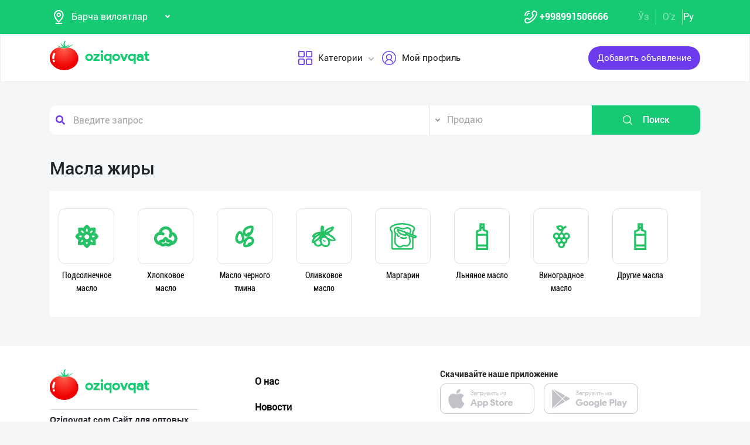

--- FILE ---
content_type: text/html; charset=UTF-8
request_url: https://oziqovqat.com/ru/section/yoglar-1
body_size: 7625
content:
<!DOCTYPE html>
<html lang="uz"  prefix="og: http://ogp.me/ns#">
    <head>
        <title> Масла жиры Oziqovqat.com</title>
        <meta charset="UTF-8" />
        <meta name="csrf-token" content="BMH5OQvBjeFkiEtHaxMiDr0ClXEtqfEI8Tm6QbCA">
        <link rel="shortcut icon" href="https://oziqovqat.com/theme/img/tomato.png"/>
        <link rel="stylesheet" href="https://oziqovqat.com/theme/css/additional.css" type="text/css" />
        <link rel="stylesheet" href="https://oziqovqat.com/theme/css/style.css" type="text/css" />
        <link rel="stylesheet" href="https://oziqovqat.com/theme/css/mobile.css" type="text/css" />
        <meta name="csrf-token" content="BMH5OQvBjeFkiEtHaxMiDr0ClXEtqfEI8Tm6QbCA">
        <meta name="description" content=""/>
        <meta name="keywords" content=""/>
        <meta property="og:title" content="" />
        <meta property="og:locale" content="uz_UZ" />
        <meta property="og:locale:alternate" content="ru_RU" />
        <meta property="og:url" content="" />
        <meta property="og:image" content="" />
        <meta property="og:type" content="website" />
        <meta name="twitter:card" content="summary_large_image" />
        <link rel="alternate" hreflang="uz" href="https://oziqovqat.com/uz/section/yoglar-1" />
        <link rel="alternate" hreflang="uz" href="https://oziqovqat.com/uzc/section/yoglar-1" />
        <link rel="alternate" hreflang="ru" href="https://oziqovqat.com/ru/section/yoglar-1" />
        <style>
            .my-profile li a {
                font-weight: 600;
            }
            .bold{
                font-weight: 600;
            }
            .spinner {
                display: inline-block;
                opacity: 0;
                width: 0;
                -webkit-transition: opacity 0.25s, width 0.25s;
                -moz-transition: opacity 0.25s, width 0.25s;
                -o-transition: opacity 0.25s, width 0.25s;
                transition: opacity 0.25s, width 0.25s;
            }

            .has-spinner.active {
                cursor:progress;
            }

            .has-spinner.active .spinner {
                opacity: 1;
                width: auto;
            }

            .has-spinner.btn.active .spinner {
                min-width: 20px;
            }
        </style>
                                <script>
           var language_locale="ru";
        </script>
    </head>
    <body>
        <header class="scroll_height">
	
    <div class="modal auth-modal fade" id="authorization" tabindex="-1" role="dialog"   aria-hidden="true">
        <div class="modal-dialog" role="document">
            <div class="modal-content">
                <button type="button" class="close" data-dismiss="modal" aria-label="Close">
                    <span aria-hidden="true">&times;</span>
                </button>

                <div class="modal-body">
                    <div class="auth_img">
                        <img src="https://oziqovqat.com/theme/img/auth-img.png" alt="auth img" />
                    </div>
                    <div class="auth_form">
                        <h2>Авторизация</h2>
                        <form id="auth_form_phone">
                            <div class="form-group">
                                <div class="form-group">
                                     <label>Укажите Ваш номер телефона</label>
                                    <div class="input">
                                        <button type="button"  class="btn form-control-icon">
                                            <img src="https://oziqovqat.com/theme/img/phone.png" alt="icon" />
                                        </button>
                                                                              <select name="code" class="form-control"  style="min-width: max-content" id="codeSelect">
                                                                                <option  value="+998">UZB</option>
                                                                                  <option  value="+7">RUS</option>
                                                                                  <option  value="+996">KGZ</option>
                                                                                  <option  value="+992">TJK</option>
                                                                                  <option  value="+7">KAZ</option>
                                                                                  <option  value="+93">AFG</option>
                                                                                  <option  value="+993">TKM</option>
                                                                                  <option  value="+994">AZE</option>
                                                                                  <option  value="+375">BLR</option>
                                                                                  <option  value="+380">UKR</option>
                                                                              </select>
                                          <input type="text" class="form-control phone_number22" id="phoneNumberAuth" autocomplete="off" placeholder="" value="+998" />
                                    </div>
                                </div>
                                <div class="form-group">
                                    <label class="check-label">Я принимаю
                                        <a href="/ru/terms-of-use">Правила использования</a>
                                        <input class="check-input" type="checkbox" checked/>
                                        <span class="checkmark"></span>
                                    </label>
                                </div>
                                <button type="submit" id="authFirstStep"  class="btn button_style auth-button  has-spinner" >
                                    Получить код
                                </button>
                            </div>
                        </form>
                    </div>
                </div>
            </div>
        </div>
		</div>
			
    <div class="modal auth-modal fade" id="verificate" tabindex="-1" role="dialog"   aria-hidden="true">
        <div class="modal-dialog" role="document">
            <div class="modal-content">
                <button type="button" class="close" id="close" data-dismiss="modal" aria-label="Close">
                    <span aria-hidden="true" style="font-size: 25px; font-weight: 100"
                            ><i class="fas fa-arrow-left"></i
                        ></span>
                </button>

                <div class="modal-body">
                    <div class="auth_img">
                        <img src="/theme/img/verificate.png" alt="auth img" />
                    </div>
                    <div class="auth_form">
                        <h2>Код из смс</h2>
                        <form id="auth_form_verificate_code">
                            <div class="form-group">
                                <div class="form-group">
                                    <label  >Укажите код и СМС</label>
                                    <div class="for_error"></div>
                                    <div class="input">
                                        <button type="button" class="btn form-control-icon">
                                            <img src="/theme/img/key.png" alt="icon" />
                                        </button>
                                        <input type="text" class="form-control verificate-code" id="codeVerification" placeholder="****"/>
                                    </div>
                                </div>

                                <button type="submit" id="userVerifyBtn" class="btn button_style">
                                    Продолжить
                                </button>
                            </div>
                        </form>
                    </div>
                </div>
            </div>
        </div>
    </div>

    <div class="header_top">
        <div class="container">
            <div class="header-flex-top">
                <div class="header-left">
                    <div class="selected">
                        <div class="select-img">
                            <img src="/theme/img/menu_loc.png" alt="icon" />
												</div>
												
                        <select name="street set-region" class="nice-select">
                            <option value="all"   selected  >Барча вилоятлар</option>
                                                            <option class="bold" value="1" >город Ташкент</option>
                                                            <option class="bold" value="2" >Андижанская область</option>
                                                            <option class="bold" value="4" >Бухарская область</option>
                                                            <option class="bold" value="5" >Джизакская область</option>
                                                            <option class="bold" value="6" >Кашкадарьинская область</option>
                                                            <option class="bold" value="7" >Навоийская область</option>
                                                            <option class="bold" value="8" >Наманганская область</option>
                                                            <option class="bold" value="9" >Самаркандская область</option>
                                                            <option class="bold" value="10" >Сурхандарьинская область</option>
                                                            <option class="bold" value="11" >Сырдарьинская область</option>
                                                            <option class="bold" value="12" >Ташкентская область</option>
                                                            <option class="bold" value="13" >Ферганская область</option>
                                                            <option class="bold" value="14" >Хорезмская область</option>
                                                            <option class="bold" value="15" >Каракалпакстан Республика</option>
                                                            <option class="bold" value="17" >Россия</option>
                                                            <option class="bold" value="18" >Кыргызстан</option>
                                                            <option class="bold" value="19" >Таджикистан</option>
                                                            <option class="bold" value="20" >Казахстан</option>
                                                            <option class="bold" value="21" >Афганистан</option>
                                                            <option class="bold" value="22" >Белоруссия</option>
                                                            <option class="bold" value="23" >Украина</option>
                                                            <option class="bold" value="24" >Азербайджан</option>
                                                            <option class="bold" value="25" >Туркменистан</option>
                                                            <option class="bold" value="26" >Турция</option>
                            
                        </select>
                    </div>
                </div>
                <div class="header-right">
                    <div class="top-nav">
                        <ul class="lists">
                            <li>
                                <a href="#" title="" class="phone-link">
                                        <img src="/theme/img/menu_icon.png" alt="icon" />
										<strong>+998991506666</strong>
                                </a>
                            </li>
                        </ul>
                    </div>
                    <ul class="list-lang">
                        <li>
                            <a href="/uzc/section/yoglar-1" class="btn button-lang ">Ўз</a>
                        </li>
                        <li>
                            <a href="/uz/section/yoglar-1" class="btn button-lang ">O'z</a>
                        </li>
                        <li>
                            <a href="/ru/section/yoglar-1" class="btn button-lang  active  ">
                                Ру
                            </a>
                        </li>
                        <li>
                        <li>
                    </ul>
                </div>
            </div>
        </div>
    </div>
    <div class="header_two"></div>
    <div class="all_header_menu">
        <div class="nav-container">
            <nav class="sina-nav mobile-sidebar" id="navbar" data-top="60">
                <div class="container">
                    <!-- .extension-nav -->
                    <div class="extension-nav">
                        <ul>
                            <li class="posts">
                                                                    <a href=""
                                       data-toggle="modal"
                                       data-target="#authorization"
                                       class="post-button"
                                    ><span class="text"> Добавить объявление </span
                                        ><span class="icon"
                                        ><i class="fas fa-sign-in-alt"></i></span
                                        ></a>
                                                            </li>
                        </ul>
                    </div>
                    <div class="sina-nav-header">
                        <div class="for-but">
                            <button id="menubt" type="button" class="navbar-toggle" data-toggle="collapse" data-target="#navbar-menu">
                                <i class="fa fa-bars"></i>
                            </button>
                        </div>
                        <a class="sina-brand" href="https://oziqovqat.com/ru">
                            <img width="172" height="62" src="https://oziqovqat.com/theme/img/logo.png" alt="" />
                        </a>
                    </div>
                    <!-- .sina-nav-header -->

                    <!-- Collect the nav links, forms, and other content for toggling -->
                    <div class="collapse navbar-collapse" id="navbarNav">
                        <button id="closeMenu">
                            <i class="lnr lnr-exit"></i>
                        </button>

                        <ul class="sina-menu sina-menu-center" data-in="fadeInLeft" data-out="fadeInOut">
                            <li class="dropdown">
                                <a href="#" class="dropdown-toggle" data-toggle="dropdown">
                                    <img width="30" height="30" src="/theme/img/menu_wind.png" alt="Categories" />
                                    Категории
                                </a>
                                <ul class="dropdown-menu">
                                                                            <li class="bold"><a href="/ru/section/choy-va-qahva">Чай и Кофе</a></li>
                                                                            <li class="bold"><a href="/ru/section/konservalar-1">Консервы</a></li>
                                                                            <li class="bold"><a href="/ru/section/bakaleya">Бакалея</a></li>
                                                                            <li class="bold"><a href="/ru/section/tort-va-shirinliklar-1">Торты и сладости</a></li>
                                                                            <li class="bold"><a href="/ru/section/suvlar-1">Напитки</a></li>
                                                                            <li class="bold"><a href="/ru/section/meva-va-sabzavotlar">Фрукты и Овощи</a></li>
                                                                            <li class="bold"><a href="/ru/section/tuxum-va-sut-mahsulotlari">Яйца и молочные изделия</a></li>
                                                                            <li class="bold"><a href="/ru/section/gosht">Мясные</a></li>
                                                                            <li class="bold"><a href="/ru/section/muzlatilgan-mahsulotlar">Замороженные продукты</a></li>
                                                                            <li class="bold"><a href="/ru/section/non-mahsulotlari-1">Хлебобулочное</a></li>
                                                                            <li class="bold"><a href="/ru/section/boshqalar">Другие</a></li>
                                                                            <li class="bold"><a href="/ru/section/yoglar-1">Масла жиры</a></li>
                                                                            <li class="bold"><a href="/ru/section/chipsa-snek-bodroq">Чипсы снэки попкорн</a></li>
                                                                            <li class="bold"><a href="/ru/section/savdo-xodimlari">Торговый кадры</a></li>
                                                                            <li class="bold"><a href="/ru/section/logistika">Логистика</a></li>
                                                                            <li class="bold"><a href="/ru/section/yem-mahsulotlari">Комбикорм</a></li>
                                                                    </ul>
                            </li>


                                                            <li class="dropdown">
                                    <a href="#" data-toggle='modal' data-target='#authorization' ><img src="/theme/img/menu_user.png" alt="user" />Мой профиль</a>
                                </li>
                                                    </ul>
                    </div>
                    <!-- /.navbar-collapse -->
                </div>
                <!-- .container -->
            </nav>
        </div>
    </div>

    <!-- logout model -->
        <div class="modal auth-modal fade" id="logout" tabindex="-1" role="dialog"   aria-hidden="true">
            <div class="modal-dialog" role="document">
                <div class="modal-content">
                    <button type="button" class="close" data-dismiss="modal" aria-label="Close">
                        <span aria-hidden="true">&times;</span>
                    </button>
                    <div class="modal-body">
                        <div class="auth_img">
                            <img src="https://oziqovqat.com/theme/img/illustration.png" alt="illustration" />
                        </div>
                        <div class="auth_form">
                            <h2>Вы вышли из профиля</h2>
                            <form action="/">
                                <div class="form-group">
                                    <div class="form-group">
                                        <a href="/ru/signout">
                                            <span data-toggle="modal" data-target="#verificate" class="btn button_style auth-button">
                                                На главную
                                            </span>
                                        </a>
                                    </div>
                                </div>
                            </form>

                        </div>
                </div>
            </div>
        </div>
        </div>
        <!-- endlogout -->
</header>

        <div class="mobile_footer wt-footer" id="wt-footer">
  <a href="https://oziqovqat.com/ru" class="f-mobile-link">
    <div class="icon"><img src="https://oziqovqat.com/theme/img/mobile-home.svg" alt=""></div>
    <span>Главная</span>
  </a>
  <a class="f-mobile-link f-link-active search_mobile">
    <div class="icon"><img src="https://oziqovqat.com/theme/img/mobile-search.svg" alt=""></div>
    <span>Поиск</span>
  </a>
  <a class="f-mobile-links">
    <div class="mobile-logo"><img src="https://oziqovqat.com/theme/img/mobile-tomato.svg" alt=""></div>
  </a>
  <a href="https://oziqovqat.com/ru/create-add" class="f-mobile-link">
    <div class="icon"><img src="https://oziqovqat.com/theme/img/mobile-plus.svg" alt=""></div>
    <span>Добавить</span>
  </a>
  <a href="https://oziqovqat.com/ru/catalogs" class="f-mobile-link">
    <div class="icon"><img src="https://oziqovqat.com/theme/img/mobile-category.svg" alt=""></div>
    <span>Категории</span>
  </a>
</div>

<div class="mobile_block">
  <div class="block_none">
    <button class="btn block_none_btn">
      <img src="https://oziqovqat.com/theme/img/mobilex.svg" alt="icon">
    </button>
  </div>

  <ul class="mobile_menu pl-0 mb-0">
    <li>
      <a class="mobile_link" href="#">
        <img class="mobile_link_icon" src="https://oziqovqat.com/theme/img/icon-1.svg" alt="icon">
        <span>Мои объявления</span>
      </a>
    </li>
    <li>
      <a class="mobile_link" href="#">
        <img class="mobile_link_icon" src="https://oziqovqat.com/theme/img/icon-2.svg" alt="icon">
        <span>Избранные</span>
      </a>
    </li>
    <li>
      <a class="mobile_link" href="#">
        <img class="mobile_link_icon" src="https://oziqovqat.com/theme/img/icon-3.svg" alt="icon">
        <span>Мой баланс</span>
      </a>
    </li>
    <li>
      <a class="mobile_link" href="#">
        <img class="mobile_link_icon" src="https://oziqovqat.com/theme/img/icon-4.svg" alt="icon">
        <span>Мои подписки</span>
      </a>
    </li>
    <li>
      <a class="mobile_link" data-toggle="collapse" href="#languageMobile" role="button" aria-expanded="false">
        <img class="mobile_link_icon" src="https://oziqovqat.com/theme/img/icon-5.svg" alt="icon">
        <span>Язык</span>
      </a>

      <div class="collapse" id="languageMobile">
        <div class="mobile_lang p-3">
          <a href="#" class="d-flex align-items-center justify-content-between">
            <div class="lang_left d-flex align-items-center">
              <img class="lang_icon" src="https://oziqovqat.com/theme/img/lang_icon-1.svg" alt="icon">
              <span>Ўзбекча</span>
            </div>
            <div class="lang_right text-white">
              <i class="far fa-check-circle"></i>
            </div>
          </a>
          <a href="#" class="d-flex align-items-center justify-content-between active_lang">
            <div class="lang_left d-flex align-items-center">
              <img class="lang_icon" src="https://oziqovqat.com/theme/img/lang_icon-1.svg" alt="icon">
              <span>O'zbekcha</span>
            </div>
            <div class="lang_right text-white">
              <i class="far fa-check-circle"></i>
            </div>
          </a>
          <a href="#" class="d-flex align-items-center justify-content-between">
            <div class="lang_left d-flex align-items-center">
              <img class="lang_icon" src="https://oziqovqat.com/theme/img/lang_icon-2.svg" alt="icon">
              <span>Русский</span>
            </div>
            <div class="lang_right text-white">
              <i class="far fa-check-circle"></i>
            </div>
          </a>
        </div>
      </div>
    </li>
    <li>
      <a class="mobile_link" href="#">
        <img class="mobile_link_icon" src="https://oziqovqat.com/theme/img/icon-6.svg" alt="icon">
        <span>Личные данные</span>
      </a>
    </li>
    <li>
      <a class="mobile_link" href="#">
        <img class="mobile_link_icon" src="https://oziqovqat.com/theme/img/icon-7.svg" alt="icon">
        <span>Новости</span>
      </a>
    </li>
    <li class="d-flex align-items-center justify-content-between">
      <a class="mobile_link" href="#">
        <img class="mobile_link_icon" src="https://oziqovqat.com/theme/img/icon-8.svg" alt="icon">
        <span>Чаты</span>
      </a>
      <div class="message_notification"><i>2</i></div>
    </li>
    <li>
      <a class="mobile_link" href="#">
        <img class="mobile_link_icon" src="https://oziqovqat.com/theme/img/icon-9.svg" alt="icon">
        <span>История реферальных переходов</span>
      </a>
    </li>
    <li>
      <a class="mobile_link" href="#">
        <img class="mobile_link_icon" src="https://oziqovqat.com/theme/img/icon-10.svg" alt="icon">
        <span>Условия использования</span>
      </a>
    </li>
    <li>
      <a class="mobile_link" href="#">
        <img class="mobile_link_icon" src="https://oziqovqat.com/theme/img/icon-11.svg" alt="icon">
        <span>FAQ</span>
      </a>
    </li>
    <li>
      <a class="mobile_link" href="#">
        <img class="mobile_link_icon" src="https://oziqovqat.com/theme/img/icon-12.svg" alt="icon">
        <span>О нас</span>
      </a>
    </li>
    <li>
      <a class="mobile_link" href="#">
        <img class="mobile_link_icon" src="https://oziqovqat.com/theme/img/icon-13.svg" alt="icon">
        <span>Техническая поддержка</span>
      </a>
    </li>
    <li>
      <a class="mobile_link" href="#">
        <img class="mobile_link_icon" src="https://oziqovqat.com/theme/img/icon-14.svg" alt="icon">
        <span>Поделиться приложением</span>
      </a>
    </li>
    <li>
      <a class="mobile_link" href="#">
        <img class="mobile_link_icon" src="https://oziqovqat.com/theme/img/icon-15.svg" alt="icon">
        <span>Выход</span>
      </a>
    </li>
    <li class="m-0 border-top">
      <a class="d-flex align-items-center justify-content-center simplex_mobile" href="#">
        <span class="mr-1">Разработано</span>
        <img class="" src="https://oziqovqat.com/theme/img/mobile-simplex.svg" alt="icon" width="110">
      </a>
    </li>
  </ul>

</div>


<div class="search_mobile_item">
  <div class="search_top">
    <h4 class="mb-0">Поиск</h4>
    <button class="btn search_none_btn">
      <img src="https://oziqovqat.com/theme/img/mobilex.svg" alt="icon">
    </button>
  </div>

  <form class="mobile_search">
    <div class="selector">
      <div class="selector-item">
        <input type="radio" id="radio1" name="selector" class="selector-item_radio" checked>
        <label for="radio1" class="selector-item_label">Продаю</label>
      </div>
      <div class="selector-item">
        <input type="radio" id="radio2" name="selector" class="selector-item_radio">
        <label for="radio2" class="selector-item_label">Покупаю</label>
      </div>
      <div class="selector-item">
        <input type="radio" id="radio3" name="selector" class="selector-item_radio">
        <label for="radio3" class="selector-item_label">Предоставляю услуги</label>
      </div>
    </div>

    <div class="input-group search_input">
      <input type="text" class="form-control" placeholder="Введите запрос">
        <button class="btn search_button" type="button"><i class="fas fa-search"></i></button>
    </div>

  </form>
</div>

            
<section class="catalog">
    <div class="search_box">
    <div class="search-sec">
        <div class="container">
            <form action="/ru/search" method="get" novalidate="novalidate">
                <div class="row">
                    <div class="col-lg-7 col-md-6 col-sm-5 col-9 p-0 for-search-input">
                        <div class="search-input">
                            <img
                            class="fas fa-search text-body"
                            alt="search"
                            src="/theme/img/search.png"
                        />
                        <input type="text" name="key" class="form-control search-slt" placeholder="Введите запрос"  />
                        </div>
                    </div>
                    <div class="col-lg-3 col-md-4 col-sm-5 p-0">
                        <select class="nice-select form-control search-slt" name='type'>
                            <option value="1" >Продаю</option>
                            <option value="2" >Покупаю</option>
                            <option value="3" >Предоставляю услуги </option>
                        </select>
                    </div>
                    <div class="col-lg-2 col-md-2 col-md-2 col-sm-2 for-sea-button col-3 p-0">
                        <button class="for-search-button btn wrn-btn d-block">
                        <img src="/theme/img/search_white.png" alt="search" />
                        Поиск
                        </button>
                    </div>
                </div>
            </form>
        </div>
    </div>
</div>

    <div class="container">
        <div class="catalog_top">
        <h1 class="block-title">Масла жиры</h1>
        </div>
        <div class="catalog-content">
            <div class="tabs-body">
                <div class="tab-content " id="myTabContent">

                    <div id="tab_hashdgd" role="tabpanel"  class="container tab-pane fade  active show">

                        <div class="product_content">
                            <div class="over_products">
                                                                                                <div class="product_item">
                                <a href="/ru/catalog/kungaboqar-moyi">
                                            <div class="product_img">
                                                <img src="https://oziqovqat.com/uploads/category/8KJZ7PZieb.png" alt="product iconst">
                                            </div>
                                            <div class="product_title">
                                                <p>Подсолнечное масло</p>
                                            </div>
                                    </a>
                                </div>
                                                                                                <div class="product_item">
                                <a href="/ru/catalog/paxta-yogi">
                                            <div class="product_img">
                                                <img src="https://oziqovqat.com/uploads/category/bplMKkGVVN.png" alt="product iconst">
                                            </div>
                                            <div class="product_title">
                                                <p>Хлопковое масло</p>
                                            </div>
                                    </a>
                                </div>
                                                                                                <div class="product_item">
                                <a href="/ru/catalog/sedana-yogi">
                                            <div class="product_img">
                                                <img src="https://oziqovqat.com/uploads/category/E08fMF6Idv.png" alt="product iconst">
                                            </div>
                                            <div class="product_title">
                                                <p>Масло черного тмина</p>
                                            </div>
                                    </a>
                                </div>
                                                                                                <div class="product_item">
                                <a href="/ru/catalog/zaytun-yogi">
                                            <div class="product_img">
                                                <img src="https://oziqovqat.com/uploads/category/9hlsFw0LYq.png" alt="product iconst">
                                            </div>
                                            <div class="product_title">
                                                <p>Оливковое масло</p>
                                            </div>
                                    </a>
                                </div>
                                                                                                <div class="product_item">
                                <a href="/ru/catalog/margarin-1">
                                            <div class="product_img">
                                                <img src="https://oziqovqat.com/uploads/category/apSexZMI1S.png" alt="product iconst">
                                            </div>
                                            <div class="product_title">
                                                <p>Маргарин</p>
                                            </div>
                                    </a>
                                </div>
                                                                                                <div class="product_item">
                                <a href="/ru/catalog/zigir-yogi">
                                            <div class="product_img">
                                                <img src="https://oziqovqat.com/uploads/category/hKTFo2NmUq.png" alt="product iconst">
                                            </div>
                                            <div class="product_title">
                                                <p>Льняное масло</p>
                                            </div>
                                    </a>
                                </div>
                                                                                                <div class="product_item">
                                <a href="/ru/catalog/uzum-yogi">
                                            <div class="product_img">
                                                <img src="https://oziqovqat.com/uploads/category/6GybK7RIoN.png" alt="product iconst">
                                            </div>
                                            <div class="product_title">
                                                <p>Виноградное масло</p>
                                            </div>
                                    </a>
                                </div>
                                                                                                <div class="product_item">
                                <a href="/ru/catalog/boshqa-yoglar-1">
                                            <div class="product_img">
                                                <img src="https://oziqovqat.com/uploads/category/539teijimg.png" alt="product iconst">
                                            </div>
                                            <div class="product_title">
                                                <p>Другие масла</p>
                                            </div>
                                    </a>
                                </div>
                                
                            </div>
                        </div>
                    </div>
                </div>
            </div>
        </div>

    </div>
</section>
        <footer class="footer">
    <div class="container">
        <div class="footer_main">
            <div class="footer_main_left">
                <div class="footer_logo">
                    <div class="footer_logo_img">
                        <a href="/ru">
                                <img height="52" width="172" src="https://oziqovqat.com/theme/img/logo.png" alt="footer-logo">
                            </a>
                    </div>
                    <div class="footer-info">
                        <h1 class="bold" style="font-size:14px"><span>Oziqovqat.com  </span>
                            Сайт для оптовых покупателей и продавцов. Помогаем компаниям малого и среднего бизнеса Узбекистана и СНГ быстро найти лучших поставщиков и новых клиентов, продвигать свою продукцию в интернете.
                        </h1>
                    </div>
                    <div class="sotcial">
                        <div class="sot-item">
                            <a href="https://t.me/oziq_ovqat" title=""><i class="fab fa-telegram-plane"></i></a>
                            <a href="https://www.facebook.com/oziqovqatuz" title=""><i class="fab fa-facebook-f"></i></a>
                            <a href="https://www.instagram.com/oziqovqat.uz/ " title=""><i class="fab fa-instagram"></i></a>
                        </div>
                    </div>
                </div>
            </div>
            <div class="footer_main_center">
                <div class="content_footer_menu my-profile">
                    <ul>
                        <li><h3><a class="" href="/ru/about-us">О нас</a></h3></li>
                        <li><h3><a class="" href="/ru/posts">Новости</a></h3></li>
                        <li><h3><a class="" href="/ru/faq">FAQ</a></h3></li>
                        <li><h3><a class="" href="/ru/terms-of-use">Условия использования</a></h3></li>
                        <li><h3><a class="" href="/ru/privacy-policy">Политика конфиденциальности</a></h3></li>
                        <li><h3><a class="" href="/ru/support">Техническая поддержка</a></h3></li>
                    </ul>
                </div>
            </div>
            <div class="footer_main_right">
                <div class="main-prog">
                    <h6>Скачивайте наше приложение</h6>
                    <div class="top-prog">
                        <a href="https://oziqovqat.com/s/ios" title="" >
                            <div class="prog-img"><img width="159" height="50" src="https://oziqovqat.com/theme/img/appstore.png" alt="download ios app"></div>
                        </a>
                        <a href="https://oziqovqat.com/s/android" title="" >
                            <div class="prog-img"><img width="159" height="50"  src="https://oziqovqat.com/theme/img/google.png" alt="download android app"></div>
                        </a>

                    </div>
                </div>
                <div class="contact-us">
                    <div class="phone">
                        <h6><img src="https://oziqovqat.com/theme/img/footer_call.png" alt="call"> Контактные телефоны</h6>
                        <ul>
                            <li>
                                <span class="bold">+998991506666</span>
                            </li>
                            <li>
                                <span class="bold"> </span>

                            </li>

                        </ul>
                    </div>
                    <div class="email">
                        <h6><img src="https://oziqovqat.com/theme/img/footer_mail.png" alt="mail">Электронная почта</h6>
                        <ul>
                            <li>
                                <a href="/cdn-cgi/l/email-protection#b8d1d6ded7f8d7c2d1c9d7cec9d9cc96dbd7d5" class="bold"><span class="__cf_email__" data-cfemail="f0999e969fb09f8a99819f86819184de858a">[email&#160;protected]</span></a>
                            </li>

                        </ul>
                    </div>
                </div>
            </div>
        </div>
    </div>
    <div class="footer-bottom">
        <div class="container">
            <div class="footer_bottom_main">
                <div class="main-payme">
                    <span>Мы принимаем к оплате</span>
                    <div class="top-payme">
                        <a href="#" title="" >
                        <img src="https://oziqovqat.com/theme/img/payme.png" alt="payme">
                    </a>
                        <a href="#" title="" >
                        <img src="https://oziqovqat.com/theme/img/click.png" alt="click">
                    </a>

                        <a href="#" title="" >
                        <img src="https://oziqovqat.com/theme/img/paynet.png" alt="paynet">
                    </a>
                    </div>
                </div>
                <div class="creator_by">
                    <span>Разработка <a target="_blank" href="https://simplex.uz?ref_src=oziqovqat.com"><img width="104" height="30" src="https://oziqovqat.com/theme/img/simplex.png" alt="simplex logo"></a></span>
                </div>
            </div>
        </div>
    </div>
</footer>
<script data-cfasync="false" src="/cdn-cgi/scripts/5c5dd728/cloudflare-static/email-decode.min.js"></script><script src="/theme/js/script.js"></script>
<script src="/theme/js/main.js"></script>
<script>




  $('#formid').on('keyup keypress', function(e) {
  var keyCode = e.keyCode || e.which;
  if (keyCode === 13) {
    e.preventDefault();
    return false;
  }
});

(function ($) {
    $('.has-spinner').attr("disabled", true);
    $('#userVerifyBtn').attr("disabled", true);
    $('#codeVerification').keyup((e) => {
      if (e.target.value && e.target.value.length >=4) {
        $('#userVerifyBtn').attr("disabled", false);
      } else {
        $('#userVerifyBtn').attr("disabled", true);
      }
    });
    $('#phoneNumberAuth').keyup( (e) => {
      if (e.target.value && e.target.value.length >=13) {
        $('#authFirstStep').attr("disabled", false);
      } else {
        $('#authFirstStep').attr("disabled", true);
      }
    });



    $.fn.buttonLoader = function (action) {
        var self = $(this);
        if (action == 'start') {
            if ($(self).attr("disabled") == "disabled") {
                return false;
            }
            $('.has-spinner').attr("disabled", true);
            $(self).attr('data-btn-text', $(self).text());
            var text = 'Идёт отправка';
            console.log($(self).attr('data-load-text'));
            if($(self).attr('data-load-text') != undefined && $(self).attr('data-load-text') != ""){
                var text = $(self).attr('data-load-text');
            }
            $(self).html('<span class="spinner"><i class="fa fa-spinner fa-spin" title="Идёт отправка"></i></span> '+text);
            $(self).addClass('active');
        }
        if (action == 'stop') {
            $(self).html($(self).attr('data-btn-text'));
            $(self).removeClass('active');
            $('.has-spinner').attr("disabled", false);
        }
    }
})(jQuery);
$(document).ready(function () {

    $('.has-spinner').click(function () {

        var btn = $(this);
        $(btn).buttonLoader('start');
        setTimeout(function () {
            $(btn).buttonLoader('stop');
        },7000);
    });
});
</script>
<script>
            $("#close").on('click', function(e){
								$('#phoneNumberAuth').val(null);
            });
</script>

<script>
  $('#phoneNumberAuth').keyup(function(){
    $('#codeSelect option[value="'+$(this).val()+'"]').prop("selected",true).trigger("change");

  });
  $('.phone_number22').mask('+000 00 0000000');
</script>
        
        <script type="application/ld+json"> {   "@context": "http://schema.org",   "@type": "Organization",   "url": "http://www.oziqovqat.com",   "logo": "https://oziqovqat.com/theme/img/logo.png" }</script>

    <script defer src="https://static.cloudflareinsights.com/beacon.min.js/vcd15cbe7772f49c399c6a5babf22c1241717689176015" integrity="sha512-ZpsOmlRQV6y907TI0dKBHq9Md29nnaEIPlkf84rnaERnq6zvWvPUqr2ft8M1aS28oN72PdrCzSjY4U6VaAw1EQ==" data-cf-beacon='{"version":"2024.11.0","token":"1298adf27eef4311b6af9422eaff066b","r":1,"server_timing":{"name":{"cfCacheStatus":true,"cfEdge":true,"cfExtPri":true,"cfL4":true,"cfOrigin":true,"cfSpeedBrain":true},"location_startswith":null}}' crossorigin="anonymous"></script>
</body>
</html>


--- FILE ---
content_type: image/svg+xml
request_url: https://oziqovqat.com/theme/img/mobile-simplex.svg
body_size: 2586
content:
<svg xmlns="http://www.w3.org/2000/svg" width="82.639" height="24" viewBox="0 0 82.639 24">
  <g id="Слой_1" transform="translate(0.001 0)">
    <g id="_2253777735648" data-name=" 2253777735648" transform="translate(-0.001 0)">
      <path id="Контур_1" data-name="Контур 1" d="M5.872,1.937c3.088,0,5.7,1.577,6.542,3.852.789-2.275,3.313-3.847,6.536-3.847A12,12,0,0,0,5.872,1.937ZM13.42,14.962a3.154,3.154,0,0,1-.955,1.523,3.365,3.365,0,0,1-.929-1.523c-.149-.828.05-1.523.934-1.523C13.328,13.438,13.556,14.069,13.42,14.962ZM24.8,9.765a.248.248,0,0,0-.01-.122A5.6,5.6,0,0,0,20.24,4.736c2.445-.38,4.61-.766,4.711-3.3-1,3.572-8.687-.171-10.852,6.485v0a.718.718,0,0,1-.047.095,5.653,5.653,0,0,0,.111,4.7,5.727,5.727,0,0,0,2.14,2.332,1.515,1.515,0,0,0,.169.095,8.521,8.521,0,0,0-4.083,3.99A8.6,8.6,0,0,0,8.41,15.171h.01a.767.767,0,0,0,.2-.1,5.648,5.648,0,0,0,2.739-4.818,5.562,5.562,0,0,0-.507-2.322l-.005-.01C8.684,1.268.995,5.009,0,1.438c.1,2.532,2.265,2.918,4.709,3.3a5.591,5.591,0,0,0-4.574,5.38l0,.028v.007h0v.015h0v.022h0v0h0v.017h0v.011h0c0,.023,0,.048,0,.076v.06c0,.139.012.278.025.414.262,4.238,1.374,6.5,2.451,8.019a9.749,9.749,0,0,0,6.755,4.511c-2.434-.731-5.628-3.254-7.062-8.634h0a5.6,5.6,0,0,0,3.448,1.187,5.827,5.827,0,0,0,1.9-.324h0c1.729.59,3.591,2.648,4.763,4.811,1.148-2.273,2.861-4.181,4.873-4.838a5.3,5.3,0,0,0,1.933.353A5.5,5.5,0,0,0,22.9,14.468c-2.053,6.855-6,8.718-7.389,8.748,2.5.135,5.361-1.919,6.85-4.273a15.6,15.6,0,0,0,2.472-8.5c0-.036,0-.072,0-.108v-.081a4.031,4.031,0,0,0-.031-.487ZM10.074,12.717h0a4.979,4.979,0,1,1,.659-2.465A5,5,0,0,1,10.074,12.717Zm4.808,0h0a4.987,4.987,0,1,1,9.32-2.465v.061c-.009.183-.02.355-.04.538a4.986,4.986,0,0,1-9.28,1.866Z" transform="translate(0.001 0)" fill="#fff"/>
      <path id="Контур_2" data-name="Контур 2" d="M11.89,26c0,.433-.2.785-.444.785S11,26.433,11,26s.2-.785.443-.785S11.89,25.566,11.89,26ZM23.184,13.059a2.806,2.806,0,1,1-2.807-2.807A2.806,2.806,0,0,1,23.184,13.059Zm-13.524,0a2.806,2.806,0,1,1-2.806-2.807A2.806,2.806,0,0,1,9.66,13.059ZM16.121,26c0,.433-.2.785-.443.785s-.444-.351-.444-.785.2-.785.444-.785S16.121,25.566,16.121,26ZM15,26c0,.433-.2.785-.444.785s-.444-.351-.444-.785.2-.785.444-.785S15,25.566,15,26Zm-2.081,0c0,.433-.2.785-.444.785s-.443-.351-.443-.785.2-.785.443-.785S12.914,25.566,12.914,26Z" transform="translate(-1.099 -2.784)" fill="#fff"/>
      <g id="Сгруппировать_1" data-name="Сгруппировать 1" transform="translate(29.839 6.324)">
        <path id="Контур_3" data-name="Контур 3" d="M45.455,19.952c-2.607,0-4.493-1.591-4.493-3.771h1.679c0,1.34,1.179,2.313,2.858,2.313,1.487,0,2.357-.766,2.357-1.812,0-1.193-1.326-1.37-2.8-1.576-1.96-.266-3.964-.619-3.964-3.021,0-1.93,1.635-3.3,4.067-3.3s4.214,1.5,4.214,3.58H47.739a2.288,2.288,0,0,0-2.563-2.121c-1.414,0-2.327.707-2.327,1.665,0,1.193,1.207,1.385,2.71,1.591,1.946.266,4.052.619,4.052,2.961,0,2.033-1.605,3.492-4.155,3.492Z" transform="translate(-40.962 -8.71)" fill="#fff"/>
        <path id="Контур_4" data-name="Контур 4" d="M54.326,9.964a1,1,0,0,1,1.989,0,.994.994,0,0,1-1.989,0Zm1.8,2.195h0v7.485H54.531V12.159Z" transform="translate(-44.591 -8.77)" fill="#fff"/>
        <path id="Контур_5" data-name="Контур 5" d="M58.753,20.71V13.225H60.3v.854a2.522,2.522,0,0,1,2.151-1.149,2.829,2.829,0,0,1,2.579,1.414,2.931,2.931,0,0,1,2.534-1.4,3,3,0,0,1,2.991,3.241V20.71H68.963V16.319a1.8,1.8,0,0,0-1.738-1.959,1.819,1.819,0,0,0-1.8,1.959V20.71H63.822V16.319a1.728,1.728,0,0,0-1.7-1.959,1.765,1.765,0,0,0-1.768,1.959V20.71Z" transform="translate(-45.793 -9.836)" fill="#fff"/>
        <path id="Контур_6" data-name="Контур 6" d="M80.759,21a3.345,3.345,0,0,1-2.711-1.311v4.4H76.443V13.225H78v1.046a3.392,3.392,0,0,1,2.754-1.34,3.781,3.781,0,0,1,3.759,4.036A3.773,3.773,0,0,1,80.759,21Zm2.166-4.037h0a2.468,2.468,0,1,0-4.935,0,2.468,2.468,0,1,0,4.935,0Z" transform="translate(-50.597 -9.836)" fill="#fff"/>
        <path id="Контур_7" data-name="Контур 7" d="M90.326,8.682V19.556H88.735V8.682Z" transform="translate(-53.935 -8.682)" fill="#fff"/>
        <path id="Контур_8" data-name="Контур 8" d="M96.138,12.931a3.818,3.818,0,0,1,3.978,3.963c0,.177-.015.4-.029.575l-6.306-.015a2.378,2.378,0,0,0,2.343,2.209,2.314,2.314,0,0,0,2.209-1.414l1.5.221A3.8,3.8,0,0,1,96.152,21a3.929,3.929,0,0,1-4.022-4.126,3.839,3.839,0,0,1,4.008-3.948Zm2.313,3.344h0a2.309,2.309,0,0,0-2.357-2,2.281,2.281,0,0,0-2.3,2Z" transform="translate(-54.857 -9.836)" fill="#fff"/>
        <path id="Контур_9" data-name="Контур 9" d="M102.986,20.819l2.608-3.89-2.475-3.6H105l1.783,2.682,1.783-2.682h1.9l-2.49,3.6,2.623,3.89h-1.945l-1.871-2.932-1.871,2.932Z" transform="translate(-57.805 -9.945)" fill="#fff"/>
      </g>
      <path id="Контур_10" data-name="Контур 10" d="M86.68,25.912V28.49h-.361V25.912Zm1.53.317V28.49h-.361V26.228h-.827v-.317h2.014v.317Zm3.915,1.665.288.2a1.147,1.147,0,0,1-.983.467A1.31,1.31,0,0,1,90.07,27.2a1.294,1.294,0,0,1,.39-.974,1.357,1.357,0,0,1,.983-.377,1.375,1.375,0,0,1,.532.106.894.894,0,0,1,.393.3l-.284.219a.672.672,0,0,0-.27-.219.845.845,0,0,0-.372-.084.912.912,0,0,0-.709.3,1.054,1.054,0,0,0-.271.736,1.065,1.065,0,0,0,.266.741.9.9,0,0,0,.7.3.789.789,0,0,0,.692-.342Zm2.076-.921a.933.933,0,0,1,0,1.307.981.981,0,0,1-1.327,0,.875.875,0,0,1-.266-.656.865.865,0,0,1,.264-.651.994.994,0,0,1,1.331,0Zm-.246,1.094a.664.664,0,0,0,.155-.443.655.655,0,0,0-.155-.44.576.576,0,0,0-.841,0,.655.655,0,0,0-.155.44.664.664,0,0,0,.155.443.573.573,0,0,0,.841,0Zm1.321-1.018a.571.571,0,0,1,.215-.238.61.61,0,0,1,.335-.093.537.537,0,0,1,.535.346.633.633,0,0,1,.244-.255.673.673,0,0,1,.342-.091.59.59,0,0,1,.481.2.765.765,0,0,1,.164.506V28.49h-.342v-.958q0-.528-.382-.528a.368.368,0,0,0-.328.164.685.685,0,0,0-.109.389v.932h-.342V27.462q0-.459-.364-.459a.39.39,0,0,0-.315.157.639.639,0,0,0-.125.412v.918H94.94V27.135c0-.148-.005-.272-.015-.372h.324c.009.117.015.211.015.284h.011Zm3.238,1.184v1.133h-.342v-2.6h.335v.27h.011a.641.641,0,0,1,.251-.229.777.777,0,0,1,.372-.087.807.807,0,0,1,.621.261.911.911,0,0,1,.243.646.928.928,0,0,1-.24.652.814.814,0,0,1-.63.262.762.762,0,0,1-.35-.082.657.657,0,0,1-.259-.224Zm.983-.165a.67.67,0,0,0,.153-.443.661.661,0,0,0-.153-.44A.521.521,0,0,0,99.074,27a.536.536,0,0,0-.419.185.673.673,0,0,0,0,.88.537.537,0,0,0,.419.184A.52.52,0,0,0,99.5,28.066Zm2.058-.647v-.047a.347.347,0,0,0-.114-.282.467.467,0,0,0-.312-.1.671.671,0,0,0-.492.2l-.182-.219a.977.977,0,0,1,.707-.259.719.719,0,0,1,.539.187.675.675,0,0,1,.182.49v.754a1.732,1.732,0,0,0,.025.342h-.31a1.1,1.1,0,0,1-.029-.248h-.011a.648.648,0,0,1-.579.291.8.8,0,0,1-.215-.029.751.751,0,0,1-.2-.087.429.429,0,0,1-.152-.165.513.513,0,0,1-.059-.25.472.472,0,0,1,.071-.26.5.5,0,0,1,.18-.171.982.982,0,0,1,.279-.095,2.476,2.476,0,0,1,.321-.046c.1-.007.218-.011.351-.011Zm0,.248h-.084q-.768,0-.769.328a.224.224,0,0,0,.1.205.468.468,0,0,0,.251.064.48.48,0,0,0,.366-.141.508.508,0,0,0,.133-.366v-.091Zm.885-.9h.324c.009.117.015.211.015.285h.011a.545.545,0,0,1,.222-.237.65.65,0,0,1,.339-.095.59.59,0,0,1,.481.2.765.765,0,0,1,.164.506V28.49h-.342v-.958q0-.528-.393-.528a.413.413,0,0,0-.333.157.623.623,0,0,0-.13.412v.918h-.342V27.135c0-.148-.005-.272-.015-.372Zm2.255,0,.535,1.355h.007l.477-1.355h.364L105.24,28.9a.87.87,0,0,1-.224.351.555.555,0,0,1-.374.114.937.937,0,0,1-.226-.025l.033-.3a.535.535,0,0,0,.171.029.266.266,0,0,0,.193-.067.619.619,0,0,0,.127-.221l.109-.288-.739-1.726Z" transform="translate(-23.439 -7.019)" fill="#fff"/>
    </g>
  </g>
</svg>


--- FILE ---
content_type: image/svg+xml
request_url: https://oziqovqat.com/theme/img/icon-1.svg
body_size: 140
content:
<svg id="Сгруппировать_2280" data-name="Сгруппировать 2280" xmlns="http://www.w3.org/2000/svg" width="23.993" height="24" viewBox="0 0 23.993 24">
  <path id="Контур_4033" data-name="Контур 4033" d="M23.6,4.144,18.4,2.267V.7a.7.7,0,0,0-.7-.7H6.447a.7.7,0,0,0-.7.7V2.264L.537,4.144a.7.7,0,0,0-.421.9L5.744,20.385V23.3a.7.7,0,0,0,.7.7H17.7a.7.7,0,0,0,.7-.7V20.365L24.022,5.048a.7.7,0,0,0-.421-.9ZM1.679,5.227,5.744,3.759V16.3ZM16.994,22.594H7.15V1.406h9.844Zm1.406-6.31V3.762l4.058,1.465Z" transform="translate(-0.072)" fill="#fff"/>
  <path id="Контур_4034" data-name="Контур 4034" d="M181.779,97.625H187.4a.7.7,0,0,0,.7-.7V92.7a.7.7,0,0,0-.7-.7h-5.625a.7.7,0,0,0-.7.7v4.219a.7.7,0,0,0,.7.7Zm.7-4.219H186.7v2.813h-4.219Z" transform="translate(-172.591 -87.688)" fill="#fff"/>
  <path id="Контур_4035" data-name="Контур 4035" d="M216,272h-4.219a.7.7,0,1,0,0,1.406H216A.7.7,0,1,0,216,272Z" transform="translate(-201.185 -259.25)" fill="#fff"/>
  <path id="Контур_4036" data-name="Контур 4036" d="M181.779,333.406H187.4a.7.7,0,0,0,0-1.406h-5.625a.7.7,0,0,0,0,1.406Z" transform="translate(-172.591 -316.438)" fill="#fff"/>
  <path id="Контур_4037" data-name="Контур 4037" d="M181.779,393.406H186A.7.7,0,0,0,186,392h-4.219a.7.7,0,0,0,0,1.406Z" transform="translate(-172.591 -373.625)" fill="#fff"/>
</svg>
